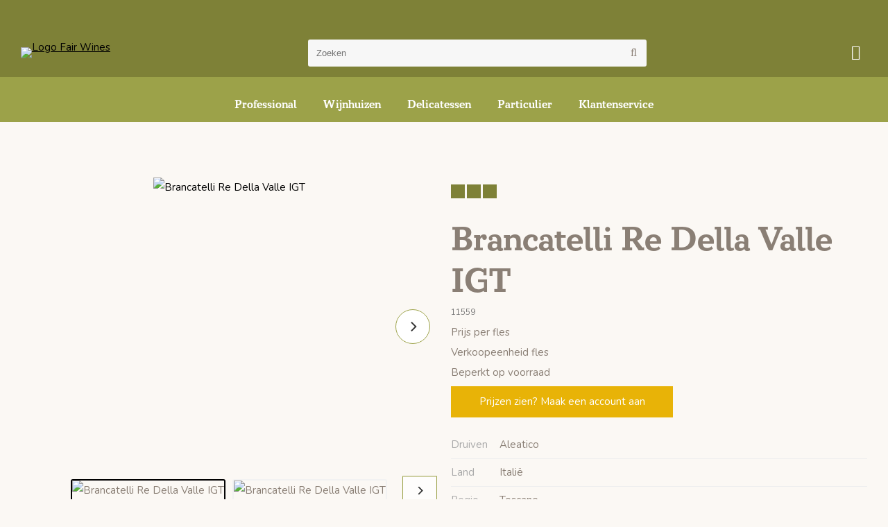

--- FILE ---
content_type: text/html; charset=UTF-8
request_url: https://www.fairwines.nl/brancatelli-re-della-valle-igt/a4017
body_size: 11737
content:
<!DOCTYPE html>
<html xmlns="http://www.w3.org/1999/xhtml" dir="ltr" lang="nl" xml:lang="nl">

<head>
  <meta http-equiv="Content-Type" content="text/html; charset=UTF-8" />
  <meta http-equiv="X-UA-Compatible" content="IE=edge" />
  <!-- * * * * * * * * * * * * * * * * * * * * * *
  *  Website ontwikkeld door CM Specialist  *
  *      Telefoon:  035 - 7200 700          *
  *      Website:   www.cmspecialist.nl     *
  * * * * * * * * * * * * * * * * * * * * * * -->
  <title>Brancatelli Re Della Valle IGT | Fair Wines</title><meta name="author" content="Fair Wines" /><meta name="copyright" content="Fair Wines" /><meta name="description" content="Bekijk de Brancatelli Re Della Valle IGT op onze website. Snelle levering en goede service!" /><meta name="google-site-verification" content="EAS2bVhj8v-0XFrQgNy8AOD8HhH2EMrdDlh8vAWYef4" />
  <script src="https://www.fairwines.nl/cm-js/cm_minify.js?v=732-WZ5Y6Y"></script>
  <link rel="stylesheet" type="text/css" href="https://www.fairwines.nl/skin/cm_minify.css?v=732-WZ5Y6Y" media="all" /><link rel="shortcut icon" type="image/x-icon" href="https://www.fairwines.nl/skin/favicon.ico" /><meta name="robots" content="index, follow"><link rel="canonical" href="https://www.fairwines.nl/brancatelli-re-della-valle-igt/a4017" />
<link rel="alternate" hreflang="nl" href="https://www.fairwines.nl/brancatelli-re-della-valle-igt/a4017" />
<script> window.NotifyTaal = {"alert":{"knop":"Ok","titel":"Let op"},"confirm":{"knop_links":"Ok","knop_rechts":"Annuleren"},"algemeen":{"confirm":{"titel":"Let op"}},"winkelmand_delen":{"confirm":{"titel":"Let op","subtekst":"Weet je het zeker?","knop_links":"Ok","knop_rechts":"Annuleren"}},"artikel_verwijderen":{"confirm":{"titel":"Let op","subtekst":"Verwijderen?","knop_links":"Ok","knop_rechts":"Annuleren"}},"verwijder_bestand":{"confirm":{"titel":"Let op","subtekst":"Verwijderen?","knop_links":"Ok","knop_rechts":"Annuleren"}},"mandje_legen":{"confirm":{"titel":"Let op","subtekst":"Mandje legen","knop_links":"Ok","knop_rechts":"Annuleren"}},"niet_op_voorraad":{"verwijderen_vraag":"Artikelen die niet leverbaar zijn verwijderen uit winkelmand?","opslaan_als_winkelmand":"De verwijderde artikelen opslaan in een nieuw winkelmandje?"},"profiel_adres":{"confirm":{"titel":"Let op","subtekst":"Adres verwijderen?","knop_links":"Ok","knop_rechts":"Annuleren"},"alert":{"titel":"Let op","subtekst":"Vul a.u.b. een geldige waarde in voor: "}},"artikel_toevoegen":{"alert":{"titel":"Let op","subtekst":"Maak a.u.b. een keuze!"}},"verlanglijst_email":{"confirm":{"titel":"Let op","subtekst":"Verwijder e-mail?","knop_links":"Ok","knop_rechts":"Annuleren"}},"contact_formulier":{"niet_ingesteld":"Er is geen afzender adres, vul deze in om emails te kunnen versturen"},"couponcode_verwijderen":{"confirm":{"titel":"Let op","subtekst":"Weet u het zeker?","knop_links":"Ok","knop_rechts":"Annuleren"}},"artikel_detail":{"tekst":{"doos_verkoop":"<div class=\"totaal\">Totaal {doosVerkoopArtikelAantal} {doosVerkoopArtikelAantalEenheid} <span class=\"uitgeschreven\">({doosVerkoopVerpakkingsEenheidAantal} {doosVerkoopVerpakkingsEenheid}<span class=\"artikeleenheidLos\"> + {doosVerkoopLosAantal} {doosVerkoopLosEenheid}<\/span>)<\/span><\/div>","doos_verkoopTotaal":"Totaal"}}};</script><!--[if lt IE 11]><script>document.createElement("nav");document.createElement("header");document.createElement("main");document.createElement("article");document.createElement("footer");</script><![endif]--><link rel="stylesheet" type="text/css" href="https://www.fairwines.nl/skin/maatwerk.css?35572446" media="all" /> 
<link rel="preconnect" href="https://fonts.gstatic.com">
<link href="https://fonts.googleapis.com/css2?family=Great+Vibes&family=Nunito:wght@300;400;700&display=swap" rel="stylesheet">
<link rel="stylesheet" href="https://use.typekit.net/ika8grj.css"><script>dataLayer = [[]]; </script><!-- Google Tag Manager -->
<script>(function(w,d,s,l,i){w[l]=w[l]||[];w[l].push({'gtm.start':
new Date().getTime(),event:'gtm.js'});var f=d.getElementsByTagName(s)[0],
j=d.createElement(s),dl=l!='dataLayer'?'&l='+l:'';j.async=true;j.src=
'https://www.googletagmanager.com/gtm.js?id='+i+dl;f.parentNode.insertBefore(j,f);
})(window,document,'script','dataLayer','GTM-54ZTFVS');</script>
<!-- End Google Tag Manager --><meta property="og:image" content="https://www.fairwines.nl/userdata/artikelen/brancatelli-re-della-valle-igt-5123-nl-G.jpg" /><meta property="og:url" content="https://www.fairwines.nl/brancatelli-re-della-valle-igt/a4017" /><meta property="og:type" content="product" /><meta property="og:title" content="Brancatelli Re Della Valle IGT" /><meta property="og:description" content="Bekijk de  Brancatelli Re Della Valle IGT op onze website. Snelle levering en goede service!" />
    <script>
      window.dataLayer = window.dataLayer || [];

      
      var logState = {
        'log_state' : 'Logged Out',
        'log_country' : 'us'
      }

      window.dataLayer.push({
        'event': 'log_state',
        logState
      });
    </script>
  
 
  <meta name="viewport" content="width=device-width, initial-scale=1, viewport-fit=cover" />
</head>

<body>
  <!-- Google Tag Manager (noscript) -->
  <noscript><iframe src="https://www.googletagmanager.com/ns.html?id=GTM-54ZTFVS"
  height="0" width="0" style="display:none;visibility:hidden"></iframe></noscript>
  <!-- End Google Tag Manager (noscript) -->
  
  <input type="hidden" id="basisdir" name="basisdir" value="https://www.fairwines.nl/" />
  
  <div id="pdfLayoutkeuze"></div>
  
  
  <script> function googleTranslateElementInit() {new google.translate.TranslateElement({pageLanguage: 'nl', includedLanguages: 'de,en,es,it,fr', layout: google.translate.TranslateElement.InlineLayout.HORIZONTAL}, 'google_translate_element');}</script>
  <script src="//translate.google.com/translate_a/element.js?cb=googleTranslateElementInit"></script>
  <div id="google_translate_element"></div>
  
  <div class="extrabovenkantHolder"><div class="extrabovenkant"><div class="aLandingMenu">
<ul class="LandingMenu">
<li><a href="https://www.fairwines.nl/particulier">Particulier</a></li>
</ul></div>
<div class="slogan"></div><div class="valuta"><div class="titel"></div><ul><li class="actief">Euro<span class="symbool">€</span></li><li><a href="javascript:changeCurrency(5);">Dollar<span class="symbool">$</span></a></li></ul></div>
    <script>
      function changeCurrency(CUR_ID) {
        $.post("https://www.fairwines.nl/wb_ajax_webwinkel_valuta_aanpassen.php", {CUR_ID: CUR_ID}, function(data) {
          $("body").append(data);
        });
      }
    </script></div></div>
  <div class="bovenkantHolder">
    <div class="bovenkant">
      
      <a href="https://www.fairwines.nl" class="logo"><img src="https://www.fairwines.nl/skin/images/logo.svg?v=732-WZ5Y6Y" alt="Logo Fair Wines" /></a>
      
      <div class="zoekenHolder">
<label id="NiksNiet"><input type="text"  value="" style="height:0px;width:0px;border:0px;" /></label>
<div class="zoeken">
  <div class="veld"><input data-lpignore="true" type="text" placeholder="Zoeken" value="" id="zoekWoordID" name="zoekWoordID" onfocus="speedSearch(event);" /></div>
  <div class="knop" style="cursor: pointer;" onclick="javascript:search();"><img src="https://www.fairwines.nl/skin_default/images/zoeken.png" alt="Zoeken" loading="lazy" /></div>
  <div id="speedsearchResult"></div>
</div>
<div class="speedsearchResultBg"></div>
<script> 
  $('#zoekWoordID').keypress(function(event){
    var keycode = (event.keyCode ? event.keyCode : event.which);
    if(keycode == '13'){
      search();
    } 
  });

  
    var speedsearchDebounceFunc = debounce(speedSearch, 200);
    document.getElementById("zoekWoordID").addEventListener("keyup", speedsearchDebounceFunc);
  

  function search(){

    var zoekwoord = document.getElementById("zoekWoordID").value;
    if(zoekwoord == "") {
      return;
    }

    ajax.resetData();
    ajax.setVar("zoekWoord", zoekwoord);
    ajax.requestFile = "https://www.fairwines.nl/wb_ajax_webwinkel_zoeken_opslaan.php";
    ajax.onCompletion = searchReady;
    ajax.runAJAX();
  }

  function searchReady() {
    if (ajax.responseStatus){
      eval(ajax.response);

      if($("#enkelArtikelGevonden").length) {
        window.location.href = $("#enkelArtikelGevonden").val();
        return;
      }

      if($("#enkelAlgemeenGevonden").length) {
        window.location.href = $("#enkelAlgemeenGevonden").val();
        return;
      }

      var zoekwoord = encodeURIComponent(document.getElementById("zoekWoordID").value);
       window.location.href = "https://www.fairwines.nl/zoekresultaat?search="+zoekwoord;
    }
  }

  var currentRequest = null;

  function speedSearch(event) {
    if(event.keyCode != 27) {
      $("#zoekWoordID").after("<span class=\"speedsearchLoader\"><i class='far fa-spinner-third fa-spin'></i></span>");

      if(currentRequest != null) {
        currentRequest.abort();
      }

      currentRequest = $.post("https://www.fairwines.nl/wb_ajax_webwinkel_zoeken.php", {
        zoekWoord: document.getElementById('zoekWoordID').value
      }, function(data){
        $("#speedsearchResult").html(data);
        $(".speedsearchLoader").remove();
        $(".zoeken").addClass("open");
        $(".speedsearchResultBg").addClass("open");
      });

      $(document).keyup(function(e) {
        if (e.keyCode == 27) {
          document.getElementById("speedsearchResult").innerHTML = '';  
          $(".speedsearchLoader").remove();  
          $(".speedsearchResultBg").removeClass("open");
        } 
      });
    
      $(".speedsearchResultBg").on("click", function(event){
        $(".speedsearchResultBg").removeClass("open");
        document.getElementById("speedsearchResult").innerHTML = '';
        $(".zoeken").removeClass("open");
      });
    }
  }

  

  function wisZoekwoord() {
    window.location = "https://www.fairwines.nl/brancatelli-re-della-valle-igt/a4017";
  }
</script></div>
      <script>$("#zoekWoordID").attr('type', 'search');</script>
      <div class="shopitems">
      <ul class="account">
  <li class="inloggen">
    <div class="inloggenKnop"><span class="titel">Inloggen</span></div>
    <div class="inloggenBg"></div>
    <div class="houder">
      <div class="houder1">
        <div class="accountKop">Inloggen</div>
        <div class="email"><input type="email" id="userid55" name="username" value="" placeholder="E-mailadres" /></div>
        <div class="wachtwoord"><input type="password" id="wachtwoord55" name="password" value="" placeholder="Wachtwoord" autocomplete="current-password" /></div>
        
        <div class="inlogKnop">
          <a onclick="javascript:chkLI55();" id="buttonLoginAccount" class="button pill inlogKnop2">Inloggen</a>
          <div class="wachtwoordKwijt"><a href="javascript:wwk55();">Wachtwoord vergeten?</a></div>
        </div>
        
        <div class="cookie"><label><input type="checkbox" value="1" name="coekieSet" id="coekieSet" />Ingelogd blijven</label></div>
      </div>
      <div class="houder2">
                      <div class="registreer">Nog geen klant? <a href="https://www.fairwines.nl/account-aanmaken">Maak een account aan</a></div>
                    </div>
    </div>
  </li>
  <li class="seperator"></li>
                            <li class="favorieten leeg"><a class="favorietenKnop" href="https://www.fairwines.nl/favorieten"><span class="titel">Favorieten </span><span class="haakje haakjeL">(</span><span class="favAantal favorietenAantal">0</span><span class="haakje haakjeR">)</span></a></li>
  
</ul>
      
      <script> 
        $("#userid55").keypress(function(event){
          var keycode = (event.keyCode ? event.keyCode : event.which);
          if(keycode == "13"){
            document.getElementById("wachtwoord55").focus();
          }
        });

        $("#wachtwoord55").keypress(function(event){
          var keycode = (event.keyCode ? event.keyCode : event.which);
          if(keycode == "13"){
            chkLI55();
          }
        });

        $(".inloggenKnop").click(function() {
          $(".verlanglijst").removeClass("openGeklapt");
          $(".winkelwagenHouder").removeClass("openGeklapt");
          $(".inloggen").toggleClass("openGeklapt");
          $(".account .houder .email input[name=username]").focus();
          $(".inloggenBg").toggleClass("open");
        });

        $(".inloggenBg").on("click", function(event){
          $(".inloggenBg").removeClass("open");
          $(".inloggen").removeClass("openGeklapt");
        });

        $(".verlanglijstKnop").click(function() {
          $(".inloggen").removeClass("openGeklapt");
          $(".winkelwagenHouder").removeClass("openGeklapt");
          $(".verlanglijst").toggleClass( "openGeklapt" );
          $(".verlanglijstBg").toggleClass("open");
        });
      </script>
      
      <script>
        function chkLI55() {
          $("#buttonLoginAccount").css("pointer-events", "none");
          ajax.resetData();
          ajax.setVar("id1", document.getElementById("userid55").value);
          ajax.setVar("id2", document.getElementById("wachtwoord55").value);
          if(document.getElementById("coekieSet") != null && document.getElementById("coekieSet").checked==true) {
            ajax.setVar("id5", "1");
          } else {
            ajax.setVar("id5", "0");
          }
          ajax.setVar("id4", "55");
          ajax.setVar("vastePaginaID", "0");
          ajax.requestFile = "https://www.fairwines.nl/wb_ajax_checklogin.php";
          ajax.onCompletion = loginReady;
          ajax.runAJAX(); 
        }
        
        function wwk55(){
          ajax.resetData();
          ajax.setVar("id10", document.getElementById("userid55").value);
          ajax.setVar("veldID", "55");
          ajax.requestFile = "https://www.fairwines.nl/wb_ajax_wachtwoord_vergeten.php";
          ajax.onCompletion = loginReady;
          ajax.runAJAX();
        }

        function loginReady() {
          if (ajax.responseStatus){
            eval(ajax.response);
          }
        }

        $(document).keyup(function(e) {
          if (e.keyCode == 27) { 
            $(".inloggen").removeClass("openGeklapt");
            $(".inloggenBg").removeClass("open");
          }
        });
      </script>
    
    
<style>
.bestellenUit {display: block !important;}
.account li.favorieten, .artikel .favorieten {display: none !important;}
.shopTegel .artikel .prijzen {display: none; !important;}
</style>
 </div>
      <div class="resMenubalk">
  <div class="resMenubalkinhoud">
    <a id="menuopenen" class="resMenucategorieknop"><i class="far fa-bars"></i></a>    
    
		
  </div>
  <div class="resMenuHolder"> 
  	<div class="resMenuinhoud">
  		
      <div class="resMenublok een"> 
  			<div class="resMenubloktitel">Mijn account</div>
  			<div class="resMenublokinhoud">
  				<ul>
  					<li class="resMenuItem inloggen"><a href="https://www.fairwines.nl/mijnaccount/inloggen">Inloggen</a></li>
						
            
            
            <li class="resMenuItem favorieten"><a href="https://www.fairwines.nl/favorieten">Mijn favorieten <span class="favorietenAantal">0</span></a></li>
  					
  					
            
            
            
            
						
  				</ul>
  			</div>
  		</div>
  		
  		<div class="resMenublok twee "> 
  			<div class="resMenubloktitel">Categorieën</div>
  			<div class="resMenublokinhoud">
  				<ul>
  					<li class="resMenuItem  active "><a href="https://www.fairwines.nl/professional">Professional</a><div class="openklapper laag1"></div>
<ul class="resMenuItemHolder laag1"><li class="resMenuItem  "><a href="https://www.fairwines.nl/rode-wijn">Rode wijn</a></li>
<li class="resMenuItem  "><a href="https://www.fairwines.nl/witte-wijn">Witte wijn</a></li>
<li class="resMenuItem  "><a href="https://www.fairwines.nl/rose">Rosé</a></li>
<li class="resMenuItem  "><a href="https://www.fairwines.nl/orange-wijn">Orange wijn</a></li>
<li class="resMenuItem  "><a href="https://www.fairwines.nl/petnat-mousserend">Petnat &amp; Mousserend</a></li>
<li class="resMenuItem  "><a href="https://www.fairwines.nl/dessert-port">Dessert &amp; Port</a></li>
<li class="resMenuItem  "><a href="https://www.fairwines.nl/kelderrestanten">Kelderrestanten</a></li>
<li class="resMenuItem  "><a href="https://www.fairwines.nl/accessoires">Accessoires</a></li>
<li class="resMenuItem  "><a href="https://www.fairwines.nl/natuurwijn">Natuurwijn</a><div class="openklapper laag2"></div>
<ul class="resMenuItemHolder laag2"><li class="resMenuItem  "><a href="https://www.fairwines.nl/natuurwijn/orange">Orange</a></li>
<li class="resMenuItem  "><a href="https://www.fairwines.nl/natuurwijn/rood">Rood</a></li>
<li class="resMenuItem  "><a href="https://www.fairwines.nl/natuurwijn/wit">Wit</a></li>
<li class="resMenuItem  "><a href="https://www.fairwines.nl/natuurwijn/rose">Rosé</a></li>
<li class="resMenuItem  "><a href="https://www.fairwines.nl/natuurwijn/petnat-en-glu-glu">Petnat en Glu Glu</a></li>
</ul></li>
<li class="resMenuItem  "><a href="https://www.fairwines.nl/biodynamische-wijn">Biodynamische wijn</a></li>
<li class="resMenuItem  "><a href="https://www.fairwines.nl/mineraalwater-0">Mineraalwater &amp; 0%?</a></li>
</ul></li>
<li class="resMenuItem  "><a href="https://www.fairwines.nl/wijnhuizen">Wijnhuizen</a><div class="openklapper laag1"></div>
<ul class="resMenuItemHolder laag1"><li class="resMenuItem  "><a href="https://www.fairwines.nl/wijnhuizen/italie">Italië</a><div class="openklapper laag2"></div>
<ul class="resMenuItemHolder laag2"><li class="resMenuItem  "><a href="https://www.fairwines.nl/wijnhuizen/italie/villa-calicantus">Villa Calicantus</a></li>
<li class="resMenuItem  "><a href="https://www.fairwines.nl/wijnhuizen/italie/orsi-vigneto-san-vito">Orsi, Vigneto San Vito</a></li>
<li class="resMenuItem  "><a href="https://www.fairwines.nl/wijnhuizen/italie/azienda-agricola-masiero">Azienda Agricola Masiero</a></li>
<li class="resMenuItem  "><a href="https://www.fairwines.nl/wijnhuizen/italie/wild-nature">Wild Nature</a></li>
<li class="resMenuItem  "><a href="https://www.fairwines.nl/wijnhuizen/italie/fidora">Fidora</a></li>
<li class="resMenuItem  "><a href="https://www.fairwines.nl/wijnhuizen/italie/corrado-meinardi">Corrado Meinardi</a></li>
<li class="resMenuItem  "><a href="https://www.fairwines.nl/wijnhuizen/italie/az-agr-demarie">Az. Agr. Demarie</a></li>
<li class="resMenuItem  "><a href="https://www.fairwines.nl/wijnhuizen/italie/tenuta-selvadolce">Tenuta Selvadolce</a></li>
<li class="resMenuItem  "><a href="https://www.fairwines.nl/wijnhuizen/italie/tenuta-casadei">Tenuta Casadei</a></li>
<li class="resMenuItem  "><a href="https://www.fairwines.nl/wijnhuizen/italie/le-anfore-di-elena-casadei">Le Anfore di Elena Casadei</a></li>
<li class="resMenuItem  "><a href="https://www.fairwines.nl/wijnhuizen/italie/azienda-agricola-piombaia">Azienda Agricola Piombaia</a></li>
<li class="resMenuItem  "><a href="https://www.fairwines.nl/wijnhuizen/italie/macchion-dei-lupi">Macchion dei Lupi</a></li>
<li class="resMenuItem  "><a href="https://www.fairwines.nl/wijnhuizen/italie/voltumna">Voltumna</a></li>
<li class="resMenuItem  "><a href="https://www.fairwines.nl/wijnhuizen/italie/castello-del-trebbio">Castello del Trebbio</a></li>
<li class="resMenuItem  "><a href="https://www.fairwines.nl/wijnhuizen/italie/castello-di-verrazzano">Castello di Verrazzano</a></li>
<li class="resMenuItem  "><a href="https://www.fairwines.nl/wijnhuizen/italie/fattoria-grignano">Fattoria Grignano</a></li>
<li class="resMenuItem  "><a href="https://www.fairwines.nl/wijnhuizen/italie/giulia-negri">Giulia Negri</a></li>
<li class="resMenuItem  "><a href="https://www.fairwines.nl/wijnhuizen/italie/rivetti-lauro">Rivetti &amp; Lauro</a></li>
</ul></li>
<li class="resMenuItem  "><a href="https://www.fairwines.nl/wijnhuizen/frankrijk">Frankrijk</a><div class="openklapper laag2"></div>
<ul class="resMenuItemHolder laag2"><li class="resMenuItem  "><a href="https://www.fairwines.nl/wijnhuizen/frankrijk/domaine-des-grandes-esperances">Domaine des Grandes Espérances</a></li>
<li class="resMenuItem  "><a href="https://www.fairwines.nl/wijnhuizen/frankrijk/domaine-magellan">Domaine Magellan</a></li>
<li class="resMenuItem  "><a href="https://www.fairwines.nl/wijnhuizen/frankrijk/domaine-de-la-coquillade-aureto">Domaine de la Coquillade, Aureto</a></li>
<li class="resMenuItem  "><a href="https://www.fairwines.nl/wijnhuizen/frankrijk/courtois-les-cailloux-du-paradis">Courtois Les Cailloux du Paradis</a></li>
<li class="resMenuItem  "><a href="https://www.fairwines.nl/wijnhuizen/frankrijk/champagne-jacques-robin">Champagne Jacques Robin</a></li>
<li class="resMenuItem  "><a href="https://www.fairwines.nl/wijnhuizen/frankrijk/domaine-eric-thill">Domaine Eric Thill</a></li>
<li class="resMenuItem  "><a href="https://www.fairwines.nl/wijnhuizen/frankrijk/chateau-falfas">Château Falfas</a></li>
<li class="resMenuItem  "><a href="https://www.fairwines.nl/wijnhuizen/frankrijk/domaine-guillot-broux">Domaine Guillot-Broux</a></li>
<li class="resMenuItem  "><a href="https://www.fairwines.nl/wijnhuizen/frankrijk/domaine-louis-chenu">Domaine Louis Chenu</a></li>
</ul></li>
<li class="resMenuItem  "><a href="https://www.fairwines.nl/wijnhuizen/spanje">Spanje</a><div class="openklapper laag2"></div>
<ul class="resMenuItemHolder laag2"><li class="resMenuItem  "><a href="https://www.fairwines.nl/wijnhuizen/spanje/bodegas-francisco-gomez">Bodegas Francisco Gomez</a></li>
<li class="resMenuItem  "><a href="https://www.fairwines.nl/wijnhuizen/spanje/tierra-de-montana">Tierra de Montaña</a></li>
<li class="resMenuItem  "><a href="https://www.fairwines.nl/wijnhuizen/spanje/f-schatz">F. Schatz</a></li>
<li class="resMenuItem  "><a href="https://www.fairwines.nl/wijnhuizen/spanje/bodegas-garay">Bodegas Garay</a></li>
<li class="resMenuItem  "><a href="https://www.fairwines.nl/wijnhuizen/spanje/las-calzadas">Las Calzadas</a></li>
<li class="resMenuItem  "><a href="https://www.fairwines.nl/wijnhuizen/spanje/orly-lumbreras">Orly Lumbreras</a></li>
<li class="resMenuItem  "><a href="https://www.fairwines.nl/wijnhuizen/spanje/adega-entre-os-rios">Adega Entre Os Rios</a></li>
</ul></li>
<li class="resMenuItem  "><a href="https://www.fairwines.nl/wijnhuizen/duitsland">Duitsland</a><div class="openklapper laag2"></div>
<ul class="resMenuItemHolder laag2"><li class="resMenuItem  "><a href="https://www.fairwines.nl/wijnhuizen/duitsland/weingut-im-zwolberich">Weingut im Zwolberich</a></li>
</ul></li>
<li class="resMenuItem  "><a href="https://www.fairwines.nl/wijnhuizen/portugal">Portugal</a><div class="openklapper laag2"></div>
<ul class="resMenuItemHolder laag2"></ul></li>
<li class="resMenuItem  "><a href="https://www.fairwines.nl/wijnhuizen/zwitserland">Zwitserland</a><div class="openklapper laag2"></div>
<ul class="resMenuItemHolder laag2"><li class="resMenuItem  "><a href="https://www.fairwines.nl/wijnhuizen/zwitserland/mythopia">Mythopia</a></li>
</ul></li>
</ul></li>
<li class="resMenuItem  "><a href="https://www.fairwines.nl/delicatessen">Delicatessen</a></li>

  				</ul>
  			</div>
  		</div>
  		
      <div class="resMenublok drie">
  			<div class="resMenubloktitel">Pagina's</div>
  			<div class="resMenublokinhoud">
  				<ul><li class="resMenuItem  "><a href="https://www.fairwines.nl" >Home</a></li>
<li class="resMenuItem  "><a href="https://kurkenrukkers.nl/" target="_blank" rel="noopener noreferrer">Particulier</a></li>
<li class="resMenuItem  "><a href="https://www.fairwines.nl/home-oud" >Home oud</a></li>
<li class="resMenuItem  active "><a href="https://www.fairwines.nl/shop" >Shop</a></li>
<li class="resMenuItem  "><a href="https://www.fairwines.nl/klantenservice" >Klantenservice</a></li>
</ul>
  			</div>
  		</div>
  	</div>
  </div>
</div>


<script>
	$(document).ready(function(){
			
		var hoogtePagina =  document.documentElement.clientHeight - ($('.extrabovenkantHolder').height() + $('.bovenkantHolder').height());		
	
		$('.resMenucategorieknop').on('click', function (e) {
	
			if($('.resMenucategorieknop').hasClass('open')) {
					$('body').attr('style', 'height:' + document.documentElement.clientHeight + 'px !important; overflow: hidden; position: fixed; width: 100%;');
					$('.resMenuHolder').attr('style', 'height:' + hoogtePagina + 'px;');
					$('.extrabovenkantHolder, .resMenuHolderBg').addClass('open');
			} else {
					$('body').attr('style', '');
					$('.resMenuHolder').attr('style', '');
					$('.extrabovenkantHolder, .resMenuHolderBg').removeClass('open');
			}
		});
	
		$('.resMenuHolderBg, .zoeken').on('click', function () {
			$('.extrabovenkantHolder, .resMenuHolderBg, .resMenucategorieknop, .resMenuHolder').removeClass('open');
			$('body').attr('style', '');
		});
	
	
		$('.openklapper').on('click', function(){
					if($(this).hasClass('open')){
	
						$('.resMenublokinhoud > ul > .resMenuItem').addClass('sluiten');
						$(this).parent('.resMenuItem').addClass('open');
					}else{
						$('.resMenublokinhoud > ul > .resMenuItem').removeClass('sluiten');
						$(this).parent('.resMenuItem').removeClass('open');
					}
				});
	
	});
	</script>
    </div>
    <div class="winkelmenuHolder"><ul class="art-menu winkelmenu"><li><a href="https://www.fairwines.nl/professional" class="active"><span class="t   hoverMenuActief">Professional</span></a>
  <div class="hoverMenu">
    <div class="categorie">
      
      <div class="kop">Professional</div>
      
      <div class="cleared"></div>
    </div>
    <div class="kolommen kolommen11">

      
        <div class="kolom">
          
          <div class="titel "><a href="https://www.fairwines.nl/rode-wijn" class="">Rode wijn</a></div>
          
        
          

          

        </div>
      
        <div class="kolom">
          
          <div class="titel "><a href="https://www.fairwines.nl/witte-wijn" class="">Witte wijn</a></div>
          
        
          

          

        </div>
      
        <div class="kolom">
          
          <div class="titel "><a href="https://www.fairwines.nl/rose" class="">Rosé</a></div>
          
        
          

          

        </div>
      
        <div class="kolom">
          
          <div class="titel "><a href="https://www.fairwines.nl/orange-wijn" class="">Orange wijn</a></div>
          
        
          

          

        </div>
      
        <div class="kolom">
          
          <div class="titel "><a href="https://www.fairwines.nl/petnat-mousserend" class="">Petnat &amp; Mousserend</a></div>
          
        
          

          

        </div>
      
        <div class="kolom">
          
          <div class="titel "><a href="https://www.fairwines.nl/dessert-port" class="">Dessert &amp; Port</a></div>
          
        
          

          

        </div>
      
        <div class="kolom">
          
          <div class="titel "><a href="https://www.fairwines.nl/kelderrestanten" class="">Kelderrestanten</a></div>
          
        
          

          

        </div>
      
        <div class="kolom">
          
          <div class="titel "><a href="https://www.fairwines.nl/accessoires" class="">Accessoires</a></div>
          
        
          

          

        </div>
      
        <div class="kolom">
          
          <div class="titel "><a href="https://www.fairwines.nl/natuurwijn" class="">Natuurwijn</a></div>
          
        
          <ul>
            <li class=""><a href="https://www.fairwines.nl/natuurwijn/orange" class="">Orange</a></li>
            
          
            <li class=""><a href="https://www.fairwines.nl/natuurwijn/rood" class="">Rood</a></li>
            
          
            <li class=""><a href="https://www.fairwines.nl/natuurwijn/wit" class="">Wit</a></li>
            
          
            <li class=""><a href="https://www.fairwines.nl/natuurwijn/rose" class="">Rosé</a></li>
            
          
            <li class=""><a href="https://www.fairwines.nl/natuurwijn/petnat-en-glu-glu" class="">Petnat en Glu Glu</a></li>
            
          </ul>

          

        </div>
      
        <div class="kolom">
          
          <div class="titel "><a href="https://www.fairwines.nl/biodynamische-wijn" class="">Biodynamische wijn</a></div>
          
        
          

          

        </div>
      
        <div class="kolom">
          
          <div class="titel "><a href="https://www.fairwines.nl/mineraalwater-0" class="">Mineraalwater &amp; 0%?</a></div>
          
        
          

          

        </div>
      

      <div class="cleared"></div>
    </div>
  </div>
</li>
<li><a href="https://www.fairwines.nl/wijnhuizen"><span class="t   hoverMenuActief">Wijnhuizen</span></a>
  <div class="hoverMenu">
    <div class="categorie">
      
      <div class="kop">Wijnhuizen</div>
      
      <div class="cleared"></div>
    </div>
    <div class="kolommen kolommen7">

      
        <div class="kolom">
          
          <div class="titel "><a href="https://www.fairwines.nl/wijnhuizen/italie" class="">Italië</a></div>
          
        
          <ul>
            <li class=""><a href="https://www.fairwines.nl/wijnhuizen/italie/villa-calicantus" class="">Villa Calicantus</a></li>
            
          
            <li class=""><a href="https://www.fairwines.nl/wijnhuizen/italie/orsi-vigneto-san-vito" class="">Orsi, Vigneto San Vito</a></li>
            
          
            <li class=""><a href="https://www.fairwines.nl/wijnhuizen/italie/azienda-agricola-masiero" class="">Azienda Agricola Masiero</a></li>
            
          
            <li class=""><a href="https://www.fairwines.nl/wijnhuizen/italie/wild-nature" class="">Wild Nature</a></li>
            
          
            <li class=""><a href="https://www.fairwines.nl/wijnhuizen/italie/fidora" class="">Fidora</a></li>
            
          
            <li class=""><a href="https://www.fairwines.nl/wijnhuizen/italie/corrado-meinardi" class="">Corrado Meinardi</a></li>
            
          
            <li class=""><a href="https://www.fairwines.nl/wijnhuizen/italie/az-agr-demarie" class="">Az. Agr. Demarie</a></li>
            
          
            <li class=""><a href="https://www.fairwines.nl/wijnhuizen/italie/tenuta-selvadolce" class="">Tenuta Selvadolce</a></li>
            
          
            <li class=""><a href="https://www.fairwines.nl/wijnhuizen/italie/tenuta-casadei" class="">Tenuta Casadei</a></li>
            
          
            <li class=""><a href="https://www.fairwines.nl/wijnhuizen/italie/le-anfore-di-elena-casadei" class="">Le Anfore di Elena Casadei</a></li>
            
          
            <li class=""><a href="https://www.fairwines.nl/wijnhuizen/italie/azienda-agricola-piombaia" class="">Azienda Agricola Piombaia</a></li>
            
          
            <li class=""><a href="https://www.fairwines.nl/wijnhuizen/italie/macchion-dei-lupi" class="">Macchion dei Lupi</a></li>
            
          
            <li class=""><a href="https://www.fairwines.nl/wijnhuizen/italie/voltumna" class="">Voltumna</a></li>
            
          
            <li class=""><a href="https://www.fairwines.nl/wijnhuizen/italie/castello-del-trebbio" class="">Castello del Trebbio</a></li>
            
          
            <li class=""><a href="https://www.fairwines.nl/wijnhuizen/italie/castello-di-verrazzano" class="">Castello di Verrazzano</a></li>
            
          
            <li class=""><a href="https://www.fairwines.nl/wijnhuizen/italie/fattoria-grignano" class="">Fattoria Grignano</a></li>
            
          
            <li class=""><a href="https://www.fairwines.nl/wijnhuizen/italie/giulia-negri" class="">Giulia Negri</a></li>
            
          
            <li class=""><a href="https://www.fairwines.nl/wijnhuizen/italie/rivetti-lauro" class="">Rivetti &amp; Lauro</a></li>
            
          </ul>

          

        </div>
      
        <div class="kolom">
          
          <div class="titel "><a href="https://www.fairwines.nl/wijnhuizen/frankrijk" class="">Frankrijk</a></div>
          
        
          <ul>
            <li class=""><a href="https://www.fairwines.nl/wijnhuizen/frankrijk/domaine-des-grandes-esperances" class="">Domaine des Grandes Espérances</a></li>
            
          
            <li class=""><a href="https://www.fairwines.nl/wijnhuizen/frankrijk/domaine-magellan" class="">Domaine Magellan</a></li>
            
          
            <li class=""><a href="https://www.fairwines.nl/wijnhuizen/frankrijk/domaine-de-la-coquillade-aureto" class="">Domaine de la Coquillade, Aureto</a></li>
            
          
            <li class=""><a href="https://www.fairwines.nl/wijnhuizen/frankrijk/courtois-les-cailloux-du-paradis" class="">Courtois Les Cailloux du Paradis</a></li>
            
          
            <li class=""><a href="https://www.fairwines.nl/wijnhuizen/frankrijk/champagne-jacques-robin" class="">Champagne Jacques Robin</a></li>
            
          
            <li class=""><a href="https://www.fairwines.nl/wijnhuizen/frankrijk/domaine-eric-thill" class="">Domaine Eric Thill</a></li>
            
          
            <li class=""><a href="https://www.fairwines.nl/wijnhuizen/frankrijk/chateau-falfas" class="">Château Falfas</a></li>
            
          
            <li class=""><a href="https://www.fairwines.nl/wijnhuizen/frankrijk/domaine-guillot-broux" class="">Domaine Guillot-Broux</a></li>
            
          
            <li class=""><a href="https://www.fairwines.nl/wijnhuizen/frankrijk/domaine-louis-chenu" class="">Domaine Louis Chenu</a></li>
            
          </ul>

          

        </div>
      
        <div class="kolom">
          
          <div class="titel "><a href="https://www.fairwines.nl/wijnhuizen/spanje" class="">Spanje</a></div>
          
        
          <ul>
            <li class=""><a href="https://www.fairwines.nl/wijnhuizen/spanje/bodegas-francisco-gomez" class="">Bodegas Francisco Gomez</a></li>
            
          
            <li class=""><a href="https://www.fairwines.nl/wijnhuizen/spanje/tierra-de-montana" class="">Tierra de Montaña</a></li>
            
          
            <li class=""><a href="https://www.fairwines.nl/wijnhuizen/spanje/f-schatz" class="">F. Schatz</a></li>
            
          
            <li class=""><a href="https://www.fairwines.nl/wijnhuizen/spanje/bodegas-garay" class="">Bodegas Garay</a></li>
            
          
            <li class=""><a href="https://www.fairwines.nl/wijnhuizen/spanje/las-calzadas" class="">Las Calzadas</a></li>
            
          
            <li class=""><a href="https://www.fairwines.nl/wijnhuizen/spanje/orly-lumbreras" class="">Orly Lumbreras</a></li>
            
          
            <li class=""><a href="https://www.fairwines.nl/wijnhuizen/spanje/adega-entre-os-rios" class="">Adega Entre Os Rios</a></li>
            
          </ul>

          

        </div>
      
        <div class="kolom">
          
          <div class="titel "><a href="https://www.fairwines.nl/wijnhuizen/duitsland" class="">Duitsland</a></div>
          
        
          <ul>
            <li class=""><a href="https://www.fairwines.nl/wijnhuizen/duitsland/weingut-im-zwolberich" class="">Weingut im Zwolberich</a></li>
            
          </ul>

          

        </div>
      
        <div class="kolom">
          
          <div class="titel "><a href="https://www.fairwines.nl/wijnhuizen/portugal" class="">Portugal</a></div>
          
        
          

          

        </div>
      
        <div class="kolom">
          
          <div class="titel "><a href="https://www.fairwines.nl/wijnhuizen/zwitserland" class="">Zwitserland</a></div>
          
        
          <ul>
            <li class=""><a href="https://www.fairwines.nl/wijnhuizen/zwitserland/mythopia" class="">Mythopia</a></li>
            
          </ul>

          

        </div>
      

      <div class="cleared"></div>
    </div>
  </div>
</li>
<li><a href="https://www.fairwines.nl/delicatessen"><span class="t  ">Delicatessen</span></a></li>

        <script>
          $( ".art-menu li" )
          .mouseenter(function() {
            $(this).find( ".hoverMenuActief, .hoverMenu" ).addClass("open");
          })
          .mouseleave(function() {
            $(this).find( ".hoverMenuActief, .hoverMenu" ).removeClass("open");
          });
        </script><li><a href="https://kurkenrukkers.nl/" target="_blank" rel="noopener noreferrer"><span class="t">Particulier</span></a></li>
<li><a href="https://www.fairwines.nl/klantenservice" ><span class="t">Klantenservice</span></a></li>
</ul></div>
  </div>
  <div class="resMenuHolderBg"></div>

  

  <main>
    <div id="art-main">
      <div class="breadcrumbs"><ol><li class="crumb"><a href="https://www.fairwines.nl" class="crumbLink"><span>Home</span></a></li><li class="crumbSpace">&gt;</li><li class="crumb"><a href="https://www.fairwines.nl/shop" class="crumbLink"><span>Shop</span></a></li><li class="crumbSpace">&gt;</li><li class="crumb"><a href="https://www.fairwines.nl/professional" class="crumbLink"><span>Professional</span></a></li><li class="crumbSpace">&gt;</li><li class="crumb"><span>Brancatelli Re Della Valle IGT</span></li></ol></div>
      <div class="art-Sheet">
        
        
        <div class="art-sidebar1">
          
          
          
          
          <div class="art-Block">
  <div class="sideBarWinkel">
<div class="h2">100% Kwaliteit</div>

<p style="margin-bottom:0;">Alle wijnen zijn 100% bewust gekozen. Alleen de hoogste kwaliteit is goed genoeg.</p>

<p><img alt="Logo" class="volledig" src="/skin/images/bio-bewust.svg" style="height:60px; width:142px" /><img alt="" src="https://www.fairwines.nl/userdata/image/EU_Organic_Logo_Colour_rgb.jpg" style="height:33px; width:50px" /></p>
</div>

</div>
        </div>
        
        <div class="art-content">
          <article><style>
  .art-Sheet .art-sidebar1 {display: none !important;}
</style>

<artikeldetail>
  <div class="artikel detail " data-article="4017">

  <!-- <p>Aleatico</p> -->

  <div class="detailinkollommen">
    <div class="links">
        <div class="afbeelding">
          
          
  <div class="galleryHouder">
    <div class="volledigGallery carousel carousel-main">
    <div class="carousel-cell-groot">
      <a class="fancy" data-fancybox="gallery" href="https://www.fairwines.nl/userdata/artikelen/brancatelli-re-della-valle-igt-5123-nl-G.jpg">
        
        
        <img src="https://www.fairwines.nl/userdata/artikelen/brancatelli-re-della-valle-igt-5123-nl-G.jpg" data-flickity-lazyload="https://www.fairwines.nl/userdata/artikelen/brancatelli-re-della-valle-igt-5123-nl-G.jpg" title="Brancatelli Re Della Valle IGT" alt="Brancatelli Re Della Valle IGT" class="image0" longdesc="https://www.fairwines.nl/userdata/artikelen/brancatelli-re-della-valle-igt-5123-nl-G.jpg"  />
        
        
      </a>
      <div class="verhouding"></div>
    </div>
    <div class="carousel-cell-groot">
      <a class="fancy" data-fancybox="gallery" href="https://www.fairwines.nl/userdata/artikelen/brancatelli-re-della-valle-igt-5124-nl-G.jpg">
        
        
        <img src="https://www.fairwines.nl/userdata/artikelen/brancatelli-re-della-valle-igt-5124-nl-G.jpg" data-flickity-lazyload="https://www.fairwines.nl/userdata/artikelen/brancatelli-re-della-valle-igt-5124-nl-G.jpg" title="Brancatelli Re Della Valle IGT" alt="Brancatelli Re Della Valle IGT" class="image1" longdesc="https://www.fairwines.nl/userdata/artikelen/brancatelli-re-della-valle-igt-5124-nl-G.jpg" loading="lazy" />
        
        
      </a>
      <div class="verhouding"></div>
    </div></div>
    <div class="thumbnailGallery carousel carousel-nav">
      <div class="carousel-cell">
        <div id="adslidingProduct4017">        
          <img src="https://www.fairwines.nl/userdata/artikelen/brancatelli-re-della-valle-igt-5123-nl-T2.jpg" title="Brancatelli Re Della Valle IGT" alt="Brancatelli Re Della Valle IGT" class="image0" longdesc="https://www.fairwines.nl/userdata/artikelen/brancatelli-re-della-valle-igt-5123-nl-G.jpg" loading="lazy" />
        </div>
      </div>
      <div class="carousel-cell">
                
          <img src="https://www.fairwines.nl/userdata/artikelen/brancatelli-re-della-valle-igt-5124-nl-T2.jpg" title="Brancatelli Re Della Valle IGT" alt="Brancatelli Re Della Valle IGT" class="image1" longdesc="https://www.fairwines.nl/userdata/artikelen/brancatelli-re-della-valle-igt-5124-nl-G.jpg" loading="lazy" />
        
      </div></div>
  </div>

  <script>
  var volledigGallery = new Flickity(".volledigGallery", {
    pageDots: false,
    lazyLoad: true,
    imagesLoaded: true,
    contain: true,
    initialIndex: 0,
  });

  var thumbnailGallery = new Flickity(".thumbnailGallery", {
    asNavFor: ".volledigGallery",
    contain: true,
    imagesLoaded: true,
    pageDots: false,
    lazyLoad: false,
    initialIndex: 0,
  });
    
  </script>
  
        </div>
    </div>
    <div class="rechts">
      <table class="shopNavigatie">
        <tr>
          <td class="shopNavigatieVorige"><a href="https://www.fairwines.nl/descomplicado-black-label-merlot/a3773" title="Descomplicado Black Label Merlot" class="button pill wButTerug"><i class="fal fa-long-arrow-left"></i></a></td>
          <td class="shopNavigatieLijst"><a href="https://www.fairwines.nl/professional" title="Professional" class="button pill wButLijst"><i class="fal fa-bars"></i></a></td>
          <td class="shopNavigatieVolgende"><a href="https://www.fairwines.nl/voltumna-pinot-nero-12-15-silene/a4071" title="Voltumna Pinot Nero ‘12 - ‘15 Silene" class="button pill wButTerug"><i class="fal fa-long-arrow-right"></i></a></td>
        </tr>
      </table>
      <div class="omschrijving">
        <h1 itemprop="name">Brancatelli Re Della Valle IGT</h1>
        <div class="artikelnr"><span class="titel">Artikelnummer</span> <span class="nummer">11559</span></div>
        <div></div>
        
        
        
      </div>
      
      
      
      
      <div class="meerinfo">
        
        
        
        
        
      </div>

      <div class="prijzen">
        
        
        
        
        
        <span class="artikelEenheid">Prijs per fles</span>
        <div class="artikelBestelEenheid">
                              <span class="titel">Verkoopeenheid</span> 
                              <span class="eenheid" data-minimalebestelgrootte="1" data-besteleenheid="fles" data-eenheidaantal="1" data-artikeleenheid="fles">fles</span>
                            </div>
        
        
      </div>

      
      
                <div class="voorraad">
                  <span class="status">
                    <span class="toelichting ">Beperkt op voorraad</span>
                  </span>
                </div>
      
      

      <div class="bestellen">
        
        <div class="formuleHolder reset">
          <div class="titel"></div>
          <div class="content">
            
            
            
            
            
          </div>
        </div>
        
        

        <!-- <div class="bestelHulp">
          <select id="bestelHulp">
            <option value="6">1 doos (6 flessen)</option>
            <option value="12">2 dozen (12 flessen)</option>
            <option value="16">2 dozen + 4 flessen (16 flessen)</option>
          </select>
          <script>
            $("#bestelHulp").change(function() {
              $(".shopLijst1Aantal").val($(this).val());
            }).change();
          </script>
           
        </div> -->
        
        
      </div>
      <a class="bestellenUit knop" href="https://www.fairwines.nl/account-aanmaken">Prijzen zien? Maak een account aan</a>
      <div class="favorieten uit favorieten_4017" id="adfavorieten_4017"><a class="link" title="Toevoegen aan favorieten" href="#" onclick="event.preventDefault(); javascript:favorieten(4017, 1, 'ad')"><span class="image"><i class="far fa-heart"></i></span><span class="toelichting">Toevoegen aan favorieten</span></a></div>
      
      
      
      
      
      <div class="shopDetailModernKenmerken"><div class="kenmerkArt "><div class="groep">Druiven</div><div class="kenmerken"><div class="kenmerk"><span class="kenmerkPlaatje"></span><span class="titel">Aleatico</span><span class="toevoeging"></span></div></div></div><div class="kenmerkArt "><div class="groep">Land</div><div class="kenmerken"><div class="kenmerk"><span class="kenmerkPlaatje"></span><span class="titel">Italië</span><span class="toevoeging"></span></div></div></div><div class="kenmerkArt "><div class="groep">Regio</div><div class="kenmerken"><div class="kenmerk"><span class="kenmerkPlaatje"></span><span class="titel">Toscane</span><span class="toevoeging"></span></div></div></div></div>

      

      

      <div class="tabsV2">
        <div class="titels">
          <div id="tabArtikelOmschrijving" title="Omschrijving" style="cursor:pointer;"><span>Omschrijving</span></div>
          
          
          
          
          
          <div id="tabTellAFriend" title="tell-a-friend" style="cursor:pointer;white-space:nowrap"><span>Tell a friend</span></div>
          <!--  -->
          
          
          
          
        </div>
        <div class="inhoud">
          <div id="tabArtikelOmschrijvingInhoud"><div class="tabExtra">Brancatelli Re Della Valle IGT</div></div>
          
          
  <div id="tabTellAFriendInhoud">
    <style>
      .inputNietTonen { display: none !important; }
    </style>
    <h2>Vertel het een bekende!</h2><p>Vul uw naam en emailadres en die van de persoon die u op de hoogte wilt stellen van dit artikel. De ingevulde gegevens worden niet opgeslagen en/of gebruikt voor andere doeleinden dan het versturen van de email aan de door u opgegeven persoon.</p>
    <div class="tafHolder">
      <div class="taf1">
        <div class="kop">Uw gegevens</div>
        <div class="titel">Naam</div>
        <div class="veld"><input type="text" id="taf1" name="taf1" class="taf1" /></div>
        <div class="titel">E-mailadres</div>
        <div class="veld"><input type="text" id="taf2" name="taf2" class="taf1" /></div>
      </div>
      <div class="taf2">
        <div class="kop">Versturen naar</div>
        <div class="titel">Naam</div>
        <div class="veld"><input type="text" id="taf3" name="taf3" class="taf1" /></div>
        <div class="titel">E-mailadres</div>
        <div class="veld"><input type="text" id="taf4" name="taf4" class="taf1" /></div>
      </div>
      <div class="taf3">
        <div class="kop">Opmerking</div>
        <div class="veld"><textarea id="taf10" name="taf10"></textarea></div>
      </div>
      <input type="hidden" id="g-recaptcha-response-g-recaptcha-response" />
      <div class="knop"><a href="javascript:taf();" class="button pill wButVerstuur">Versturen</a></div>
    </div>
    <input type="hidden" id="taf5" value="4017" />
    <input type="hidden" id="taf6" value="a35bc8f2eb183c349975419764d11e31" />
    <input type="text" id="mobile" name="mobile" autocomplete="off" value="" class="inputNietTonen" />
    <script>
    function taf(){
      ajax.resetData();
      ajax.setVar("naamVerzender", document.getElementById("taf1").value);
      ajax.setVar("emailVerzender", document.getElementById("taf2").value);
      ajax.setVar("naamOntvanger", document.getElementById("taf3").value);
      ajax.setVar("emailOntvanger", document.getElementById("taf4").value);
      ajax.setVar("artikelID", document.getElementById("taf5").value);
      ajax.setVar("uniekeCode", document.getElementById("taf6").value);
      ajax.setVar("opmerking", document.getElementById("taf10").value);
      ajax.setVar("mobile", document.getElementById("mobile").value);
      
      ajax.requestFile = "https://www.fairwines.nl/wb_ajax_webwinkel_artikel_tell_a_friend.php";
      ajax.onCompletion = function() {
        if (ajax.responseStatus){
          eval(ajax.response);
        }
      };
      ajax.runAJAX();
    }
  </script>
  </div>
          <!--  -->
          
          
          
          
          
          
          
          
        </div>
      </div>

    </div>
  </div>
</div>
</artikeldetail>


<script>
  $(function(){ 
    var $tabs = $(".tabsV2 .titels > div");
    var anchor;
    $tabs.first().addClass("actief");
    anchor = "#"+$tabs.first().attr("id")+"Inhoud";
    $(anchor).addClass("actief");
    $tabs.on("click", function(){
      
      $tabs.each(function(index, tab) {
        var $tab = $(tab);
        anchor = "#"+$tab.attr("id")+"Inhoud";
        $(anchor).removeClass("actief");
        $(tab).removeClass("actief");
      });

      var $clickedTab = $(this);
      anchor = "#"+$clickedTab.attr("id")+"Inhoud";
      $clickedTab.addClass("actief");
      $(anchor).addClass("actief");
    });
  });
  </script>

  <script type="application/ld+json">
  {
    "@context": "https://schema.org",
    "@type": "Product",
    "image": "https://www.fairwines.nl/userdata/artikelen/brancatelli-re-della-valle-igt-5123-nl-G.jpg",
    "name": "Brancatelli Re Della Valle IGT",
    "description": "",
    "category": "Professional",
    "gtin13": "",
    "sku": "11559",
    "brand": {
      "@type": "Brand",
      "name": ""
    },
    "offers": {
    "@type": "Offer",
      "availability": "http://schema.org/InStock",
      "url": "https://www.fairwines.nl/brancatelli-re-della-valle-igt/a4017",
      "price": "",
      "priceCurrency": "EUR"
    }
  }
  </script><script>
                              rebindDropdown();
                            </script>
    <script>
      window.dataLayer = window.dataLayer || [];

      dataLayer.push({
        'event': 'view_item',
        'ecommerce': {
          'items': [{
            'value': '',
            'currency': 'EUR',
            'item_name': 'Brancatelli Re Della Valle IGT',
            'item_id': '11559',
            'price': '',
            'item_brand': '',
            'item_category': 'Professional',
            'index': 1,
            'quantity': '1'
          }]
        }
      });

    </script></article>
        </div>
        <!--- 
        <div class="art-sidebar2">
          
        </div>
        -->
      </div>
    </div>

  </main>
  <footer>
    <div class="hulp-blok-holder">
    <div class="hulp-blok-content">
        <div><div class="h2">Hulp of advies nodig?</div></div>
        <div><a class="knop telefoon" href="tel:+31648378701" target="_blank">06 483 787 01</a></div>
        <div><a class="knop mail" href="mailto:info@fairwines.nl" target="_blank">info@fairwines.nl</a></div>
        <div><a class="knop whatsapp" href="https://api.whatsapp.com/send/?phone=31648378701&text&type=phone_number&app_absent=0" target="_blank">06 483 787 01</a></div>
    </div>
</div>
    <div class="pageFooterHolder">
      <div class="pageFooter">
        <table border="0" cellpadding="0" cellspacing="0" class="FCK4kol" style="width:100%">
	<tbody>
		<tr>
			<td class="FCK4kolTd">
			<div class="h2">Fair Wines</div>

			<p>Specialist in het importeren van natuurwijnen en delicatessen. &quot;Once you go pure, there ain&#39;t no cure!&quot;</p>

			<p>Bekijk onze <a href="https://www.fairwines.nl/wijn">wijnen</a> en <a href="https://www.fairwines.nl/delicatessen">delicatessen</a>.</p>
			<img alt="NIX18" class="footerNix" src="/skin/images/logo-nix18.svg" style="height:63px; width:150px" /></td>
			<td class="FCK4kolTdS"></td>
			<td class="FCK4kolTd">
			<div class="h2">Klantenservice</div>

			<p>Wij helpen je graag verder. Heb je een vraag? Kijk dan op onze <a href="https://www.fairwines.nl/klantenservice">klantenservice</a> pagina.</p>

			<p></p>
			</td>
			<td class="FCK4kolTdS"></td>
			<td class="FCK4kolTd">
			<div class="h2">Overige</div>

			<p><a href="https://www.fairwines.nl/privacy-policy">Privacy policy</a><br />
			<a href="https://www.fairwines.nl/algemene-voorwaarden">Algemene voorwaarden</a></p>
			</td>
			<td class="FCK4kolTdS"></td>
			<td class="FCK4kolTd">
			<p><strong>Locatie Heinenoord</strong></p>

			<p>Boonsweg 13<br />
			3274 LH Heinenoord</p>

			<p><strong>Telefoon</strong><br />
			<a href="tel:+31648378701">064 - 837 8701</a></p>

			<p><strong>E-mail</strong><br />
			<a href="mailto:info@fairwines.nl">info@fairwines.nl</a></p>
			</td>
		</tr>
	</tbody>
</table>

      </div>
    </div>
    <div class="pageFooterKnoppenHolder">
      <div class="pageFooterKnoppen">
        <div class="extramenu"><a class="" href="https://www.fairwines.nl/sitemap" >Sitemap</a> <span class="seperator">|</span> <a class="" href="https://www.fairwines.nl/algemene-voorwaarden" >Algemene Voorwaarden</a> <span class="seperator">|</span> <a class="" href="https://www.fairwines.nl/privacy-policy" >Privacy Policy</a> | <a href="https://www.cmspecialist.nl" target="_blank" rel="nofollow">Webshop door CM Specialist</a></div>
        <span class="copyright">Fair Wines</span>
      </div>
    </div>
  </footer>
  <link rel="stylesheet" href="https://www.fairwines.nl/skin_default/font-awesome-pro/css/all.min.css">
  <link href="https://fonts.googleapis.com/css?family=Open+Sans:300,400,700" rel="stylesheet">
  <script>
    var ajaxRes = new sack();
    
    $('.resMenucategorieknop').on('click', function(){
      $(this).toggleClass("open");
      $(".resMenuHolder").toggleClass("open");
      $(".resZoeken").removeClass("open");
    });
    
    $('.resMenuZoekenKnop').on('click', function(){
      $(this).parent().parent().find(".resZoeken").toggleClass("open");
      $(this).parent().parent().find(".resMenuHolder").removeClass("open");
    });

    /* openklappen submenu */ 
    $('.openklapper.laag1').on('click', function(){
      $(this).toggleClass("open");
      $(this).parent().find(".resMenuItemHolder.laag1").toggleClass("open");
    });

    /* openklappen subsubmenu */ 
    $('.openklapper.laag2').on('click', function(){
      $(this).toggleClass("open");
      $(this).parent().find(".resMenuItemHolder.laag2").toggleClass("open");
    });

    /* openklappen subsubsubmenu */ 
    $('.openklapper.laag3').on('click', function(){
      $(this).toggleClass("open");
      $(this).parent().find(".resMenuItemHolder.laag3").toggleClass("open");
    });

    /* openklappen subsubsubsubmenu */ 
    $('.openklapper.laag4').on('click', function(){
      $(this).toggleClass("open");
      $(this).parent().find(".resMenuItemHolder.laag4").toggleClass("open");
    });

    
    $('.openklapper.laag5').on('click', function(){
      $(this).toggleClass("open");
      $(this).parent().find(".resMenuItemHolder.laag5").toggleClass("open");
    });

    /* einde submenus */ 


    function respSearch(){
      ajax.resetData();
      ajax.setVar("zoekWoord", document.getElementById("resZoekveld").value);
      ajax.requestFile = "https://www.fairwines.nl/wb_ajax_webwinkel_zoeken_opslaan.php";
      ajax.onCompletion = respSearchReady;
      ajax.runAJAX();
    }

    function respSearchReady() {
      if (ajax.responseStatus){
        eval(ajax.response);
        window.location.href = "https://www.fairwines.nl/zoekresultaat?search="+document.getElementById("resZoekveld").value;
      }
    }

    function respCheckVerlang(){
      ajax.resetData();
      ajax.setVar("verlangLijstID", document.getElementById('respVerlangLijstCode').value);
      ajax.requestFile = "https://www.fairwines.nl/wb_ajax_mijnaccount_verlanglijst_check_code.php";
      ajax.onCompletion = function(){
        if (ajax.responseStatus) {
          eval(ajax.response);
        }
      }
      ajax.runAJAX();
    }

    </script><script type="application/ld+json">{"@context":"http://schema.org","@type":"BreadcrumbList","itemListElement":[{"@type":"ListItem","position":1,"item":{"@id":"https://www.fairwines.nl","name":"Home"}},{"@type":"ListItem","position":2,"item":{"@id":"https://www.fairwines.nl/shop","name":"Shop"}},{"@type":"ListItem","position":3,"item":{"@id":"https://www.fairwines.nl/professional","name":"Professional"}},{"@type":"ListItem","position":4,"item":{"@id":"https://www.fairwines.nl/brancatelli-re-della-valle-igt/a4017","name":"Brancatelli Re Della Valle IGT"}}]}</script>
  <script type="application/ld+json">
  {
    "@context": "http://schema.org",
    "@type": "WebSite",
    "name": "Fair Wines",
    "url": "https://www.fairwines.nl/",
    "potentialAction": {
      "@type": "SearchAction",
      "target": {
        "@type": "EntryPoint",
        "urlTemplate": "https://www.fairwines.nl/?search={search_term_string}"
      },
      "query-input": "required name=search_term_string"
    }
  }
  </script>

  <script>
    $('.art-sidebar1 .filters.filtersLinks .kenmerkgroepHouder .kenmerkgroep .kenmerken').each(function(){
    // console.log($(this).children('.kenmerk').length);
    if($(this).children('.kenmerk').length > 8) {
        $(this).addClass('gesloten');
        $(this).after('<div class="tonen">Meer tonen</div>');
  
    }
  });

  $('.art-sidebar1 .filters.filtersLinks .kenmerkgroepHouder .kenmerkgroep').each(function(){

    $(this).find('.kenmerk').each(function(){
      if($(this).find('input').is(':checked') == true){
        $(this).closest('.kenmerken').addClass('open');
        $(this).parent().parent().find('.tonen').html('Minder tonen');
      }
    });

  });

  // Filters inklappen
  $('.tonen').on('click', function() {
    $(this).parent().find('.kenmerken').toggleClass('open');
    if($(this).html() == 'Meer tonen'){
        $(this).html('Minder tonen')
    } else {
        $(this).html('Meer tonen')
    }
  });
  </script>
</body>
</html>

--- FILE ---
content_type: text/css
request_url: https://www.fairwines.nl/skin/maatwerk.css?35572446
body_size: 2932
content:
:root {
  --kleur1: #7E8137;
  --kleur2: #9CA249;
  --kleur3: #E8B307;
  --kleur4: #F2E8DF;
  --fontkleur: #8A7F75;
  --font-family1: "circe-slab-b", Helvetica, Arial, sans-serif;
  --font-family2: "Nunito", Helvetica, Arial, sans-serif;
  --max-width: 1580px;
  --text-small: 1000px;
  --border-radius: 0;
}


body {font-family: var(--font-family2); font-weight: normal; color: var(--fontkleur); background: #FBF8F4; font-size: 15px; line-height: 1.95em;}

::selection {background: var(--kleur1);}

.breadcrumbs {display: none;}

.art-Sheet {padding: 80px 30px;}

h1, .h1, h1 a, h1 a:link, h1 a:visited, h1 a:hover,
h2, .h2, h3, .h3, h4, h5, h6, h1 a, h2 a, h3 a, h4 a, h5 a, h6 a,
h2 a:hover, h3 a:hover, h4 a:hover, h5 a:hover, h6 a:hover,
h2 a:visited, h3 a:visited, h4 a:visited, h5 a:visited, h6 a:visited {font-family: var(--font-family1); color: var(--fontkleur); font-weight: bold;}

h1, .h1, h1 a, h1 a:link, h1 a:visited, h1 a:hover {font-size: 40px;}
h2, .h2, h2 a, h2 a:link, h2 a:visited, h2 a:hover {font-size: 30px;}
h5, .h5, h5 a, h5 a:link, h5 a:visited, h5 a:hover {color: var(--kleur1);}

a.logo {margin: auto 0; outline: 0; z-index: 20;}
a.logo img {width: 200px; margin: 0;}

#google_translate_element {position: relative; text-align: center; height:41px; background:var(--kleur1);}
#google_translate_element .goog-te-gadget {font-size:0 !important}

.extrabovenkantHolder {display: none;}

.bovenkantHolder {border: 0; position: sticky; top: 0; background: var(--kleur1);}
.bovenkantHolder::after {content: ""; background: url(/skin/images/groen-onder.svg) bottom; width: 100%; position: absolute; background-size: 1000px; height: 20px;}

.bovenkantHolder .bovenkant .zoekenHolder {margin: auto; width: 40%; flex-direction: column;}
.bovenkantHolder .bovenkant .zoekenHolder .zoeken {width: 100%; display: grid; grid-template-columns: 1fr 38px; background: #f7f7f7; border: 0;}
.bovenkantHolder .bovenkant .zoekenHolder .zoeken .veld #zoekWoordID {padding: 12px; width: 100%;}

.bovenkantHolder .winkelmenuHolder {background: url(/skin/images/donkergroen-onder.svg) top var(--kleur2) repeat-x; background-size: 440px; padding-top:15px;}
.bovenkantHolder .winkelmenuHolder .art-menu li > a {padding: 17px 0;}
.bovenkantHolder .winkelmenuHolder .art-menu li > a .t {color: #FFF; padding: 0 17px; position: relative; font-family: var(--font-family1); font-weight: bold; font-size: 16px;}
.bovenkantHolder .winkelmenuHolder .art-menu li > a .t::after {display: none;}
.bovenkantHolder .winkelmenuHolder .art-menu li a.active .t::after {content: ""; left: 0; right: 0; width: 30px; height: 3px; margin: 0 auto; bottom: -8px; background: var(--kleur1); position: absolute;} 

a.knop, .button, a.button, button {font-family: inherit; font-size: inherit; padding: 15px 20px; border-radius: var(--border-radius); background: var(--kleur3); line-height: 1; text-decoration: none !important;}
a.knop:hover {background: var(--kleur1)}

a.knop.twee {background: transparent; box-shadow: inset 0 0 0 2px var(--kleur1); color: var(--kleur1);}
a.knop.twee:hover {background: var(--kleur1); color: #FFF;}

a.knop + a.knop {margin-left: 10px;}

a.knop.telefoon::before {content: "\f879"; font-family: "Font Awesome 5 Pro"; margin-right: 10px;}
a.knop.mail::before {content: "\f0e0"; font-family: "Font Awesome 5 Pro"; margin-right: 10px;}
a.knop.whatsapp::before {content: "\f232"; font-family: "Font Awesome 5 Brands"; margin-right: 10px;}

.winkelwagenHouder .winkelknop .aantal {background: var(--kleur2);}
.winkelwagenHouder .winkelknop {background: transparent; border-radius: 0; padding: 9px 7px 7px 10px;}
.winkelwagenHouder .winkelknop .icoon:before {content: "\f290"; font-weight: lighter; color:#fff;}

.account li {border: 0;}
.account .welkom {padding: 0px 10px; text-align: right; color:#fff;}
.account .welkom .bericht {display: block;}
.account .inloggenKnop .titel, .account .mijnAccountKnop .titel, .account .favorietenKnop .titel, .account .favorietenKnop .favAantal, .account .favorietenKnop .haakje {display: none;}
.account .inloggenKnop::before, .account .mijnAccountKnop::before {content: "\f007"; font-family: "Font Awesome 5 Pro"; font-weight: lighter; font-size: 22px; color: #FFF;}
.account .favorietenKnop::before {content: "\f004"; font-family: "Font Awesome 5 Pro"; font-weight: lighter; font-size: 22px;}
.account .favorietenKnop:hover {text-decoration: none;}
.account .inloggenKnop, .account .favorietenKnop, .account .verlanglijstKnop, .account .mijnAccountKnop {color:#fff;}

.pageFooterHolder {background-color: var(--kleur1);}
.pageFooterHolder::before {content: ""; background: url(/skin/images/donkergroen-boven.svg) top; width: 100%; position: absolute; background-size: 1000px; height: 20px; top: -20px;}
.pageFooterHolder::after {content: ""; position: absolute; background: url(images/fw.svg); background-position: right bottom; height: 600px; width: 100%; background-size: contain; display: block; bottom: 0; right: 0; background-repeat: no-repeat; z-index: -1;}
.pageFooterHolder .pageFooter {padding: 80px 30px 30px;}
.pageFooter h2, .pageFooter .h2 {font-weight: bold; font-size: 20px;}
.pageFooterKnoppenHolder {background-color: var(--kleur1);}
.pageFooterKnoppenHolder .pageFooterKnoppen {color: inherit;}
.pageFooterKnoppenHolder .pageFooterKnoppen .extramenu a {color: #FFF;}
.pageFooterKnoppenHolder .pageFooterKnoppen .copyright {color: #FFF; opacity: 1;}
.pageFooterKnoppenHolder .pageFooterKnoppen span.seperator {margin: 0 5px;}
 
img.footerNix {filter: brightness(0) invert(1);}

.hulp-blok-holder {background: var(--kleur2); position: relative;}
.hulp-blok-holder::before {content: ""; background: url(/skin/images/groen-boven.svg) top; width: 100%; position: absolute; background-size: 1000px; height: 20px; top: -20px;}
.hulp-blok-holder .hulp-blok-content {max-width: var(--max-width); margin: 0 auto; padding: 80px 30px; box-sizing: border-box; display: grid; grid-template-columns: 1fr 1fr 1fr 1fr; gap: 50px;}
.hulp-blok-holder .hulp-blok-content > div .h2 {color: #FFF;}
.hulp-blok-holder .hulp-blok-content > div a.knop {display: block;}

#speedsearchResult {top: calc(100% + 10px); position: absolute; right: 0; z-index: 20; left: -20% !important; right: -20% !important; margin: 0 auto;}
#speedsearchResult .houder {padding: 20px; width: 100%; box-sizing: border-box; }
#speedsearchResult .houder .speedSearch.categorie ul {display: flex; flex-wrap: wrap;}
#speedsearchResult .houder .speedSearch.categorie ul li a {padding: 10px 20px; background-color: var(--kleur4); min-height: unset;}
#speedsearchResult .houder .speedSearch ul li a {border: none; position: relative; padding-left: 60px; min-height: 60px; box-sizing: border-box;}
#speedsearchResult .houder .speedSearch ul li a:hover {background: #f1f1f1;}
#speedsearchResult .houder .speedSearch ul li .omschrijving {font-weight: bold; font-size: 14px; line-height: 1.1em; margin-bottom: 2px;}
#speedsearchResult .houder .speedSearch ul li .omschrijving strong {font-weight: inherit; color: var(--oranje);}
#speedsearchResult .houder .speedSearch ul li a strong {border: none;}
#speedsearchResult .houder .speedSearch ul li .thumbnail {position: absolute !important; height: 50px; width: 50px; margin-right: 10px; text-align: center; overflow: hidden; top: 5px; left: 5px;}
#speedsearchResult .houder .speedSearch ul li .thumbnail img {position: absolute; top: 0; right: 0; left: 0; bottom: 0; max-height: 100%; max-width: 100%; margin: auto; height: auto !important; width: auto !important; }
#speedsearchResult .houder .speedSearch .resultaat {font-weight: bold; font-size: 16px;}
#speedsearchResult .houder .knopAllesOnder a {background-color: var(--kleur4);}
.speedSearchLoader {display: none;}

.hoverMenu {width: 500px;}
.hoverMenu .kolommen {padding: 20px;}
.hoverMenu .categorie {display: none;}
.hoverMenu .kolommen .kolom a {padding: 2px 0 !important; font-size: 13px;}
.art-menu li:nth-child(3) .hoverMenu {width: 1000px; left: 0; right: 0; margin: 0 auto;}
.art-menu li:nth-child(3) {position: static;}
.hoverMenu .kolommen .kolom .titel a {color: #000; font-size: 15px;}
.hoverMenu .kolommen .kolom {width: 33.33%;}

section .inhoud, .vak .inhoud {padding: 80px 30px;}

.vak.grijs {background: var(--kleur4);}
.vak.grijs::before {content: ""; background: url(/skin/images/beige-boven.svg) top; width: 100%; position: absolute; background-size: 1000px; height: 20px; top: -20px;}
.vak.grijs::after {content: ""; background: url(/skin/images/beige-onder.svg) bottom; width: 100%; position: absolute; background-size: 1000px; height: 20px; bottom: -20px;}

div[class*="grid"].midden {align-items: center;}

.artikel .afbeeldingHouder .verhouding {padding-bottom: 133.3333%;}
.shopTegel .artikel .inner {padding:0; border-radius:5px; overflow: hidden;}
.shopTegel .artikel .inner .titel a.link {text-decoration: none; overflow: hidden; display: -webkit-box; -webkit-box-orient: vertical; -webkit-line-clamp: 2; line-height: 1.5em; font-size: inherit; font-weight: 700;}
.shopTegel .tegelInhoud {padding:5px 15px;}
.shopTegel .artikel .bestellen .bestelknop a.wButBestel {line-height: 1; background-color: var(--kleur1);}

.artikel .voorraad .status .toelichting.neutraal::before {content: "\f111"; font-family: "Font Awesome 5 Pro"; font-weight: bold; margin-right: 5px; position: relative; top: -2px; font-size: 7px; color: #FF5E12;}

.artikel .labels .label.aanbieding {background: #8d182d; color: #FFF; font-size: 14px;}

.filters .kenmerkgroep .kenmerken {z-index:0;}
input[type="checkbox"]:checked::before {color: var(--kleur1);}

.shopNavigatie {width: auto; margin-bottom: 20px;}
.shopNavigatie .button {white-space: nowrap; padding: 10px; background: var(--kleur1); color: #FFF; font-size: 15px;}
.artikel.detail h1 {font-size: 48px;}
.tabsV2 .titels > div {padding: 15px 20px;}
.volledigGallery .carousel-cell-groot .verhouding {padding-bottom: 70%;}
.artikel.detail .detailinkollommen .links .afbeelding {position: sticky; top: 150px;}
.artikel.detail a.bestellenUit {display: none; max-width: 280px; margin-bottom: 20px;}
.artikel.detail .bestellen .bestelknop a.wButBestel {line-height: normal; background: var(--kleur1);}
.artikel .artikelnr > .titel {display: none;}

.shopCategorieHolder .categorie .titel h2 {font-weight:bold; font-size:16px;}
.shopCategorieHolder .categorie {background:#fff; transition: .3s all ease;}
.shopCategorieHolder.widget {max-width: 1030px; margin: 0 auto;}

.breadcrumbs ol {max-width: 1580px; margin: 0 auto; padding: 10px 30px; box-sizing: border-box;}
.breadcrumbs {background: #f7f7f7;}

.sideBarWinkel {background: #F7F7F7; border-radius: 5px; padding: 20px; box-sizing: border-box; margin: 20px 0;}
.sideBarWinkel img {width: 100% !important; height: auto !important;}
.sideBarWinkel p:last-child {margin: 0; line-height: 0;}

.blader_tabel1 {width: auto;}

.art-sidebar1 .filters.filtersLinks .kenmerkgroep .kenmerken {padding: 0; overflow: hidden; position: relative; margin-top: 0; max-height: 235px; height: auto; opacity: 1;}
.art-sidebar1 .filters.filtersLinks .kenmerkgroep .kenmerken.open {max-height: 100%; overflow: hidden;}
.art-sidebar1 .filters.filtersLinks .tonen {font-size: 15px; position: relative; margin: 10px 0 0; color: #000; font-weight: bold; cursor: pointer; transition: .3s all ease; text-decoration: underline;}

.bestelHulp {padding: 0; background: unset; margin-bottom: 20px;}
select#bestelHulp {margin-right:10px;}
.bestelHulp .bestelknop {width:100%;}
#bestelHulp + script + .bestelknop input {display: none;}
#bestelHulp + script + .bestelknop input {border:0; pointer-events: none; background:transparent; box-shadow: none; opacity: 1;}

.kassaArtikelen .artikel .aantallen input {width: 54px !important;}
.kassaArtikelen .artikel .aantalMinPlus, .kassaArtikelen .artikel .aantalVolgorde {max-width: 100px;}

button.flickity-button, .productCarousel .flickity-button {opacity: 1; width: 50px; height: 50px; padding: 10px; border-radius: 100%; background: #FFF; border: 1px solid var(--kleur2);}

.productCarousel {margin: 0;}
.productCarousel .flickity-button:hover {background: #FFF;}
.productCarousel .flickity-button.previous {left: -10px;}
.productCarousel .flickity-button.next {right: -10px;}

table.lijst td.knoppenHouder {display: table-cell;}

@media screen and (max-width: 900px) {
  
  .art-Sheet {padding: 20px;}

  .bovenkantHolder .bovenkant .zoekenHolder { width: auto; margin: auto 30px;}
  .bovenkantHolder .bovenkant .zoekenHolder .zoeken {position: static;}
   .resMenubalkinhoud a.resMenucategorieknop {color:#fff;}

  section .inhoud, .vak .inhoud {padding: 20px;}
  
  #speedsearchResult {left: 0 !important; right: 0 !important; top: 100%;}
  #speedsearchResult .houder {grid-template-columns: 1fr; padding: 0;}

  .pageFooterHolder .pageFooter {padding: 50px 20px 20px;}

  .hulp-blok-holder .hulp-blok-content {padding: 30px 20px; grid-template-columns: 1fr 1fr 1fr; gap: 30px;}
  .hulp-blok-holder .hulp-blok-content > div:first-child {grid-column: span 3; text-align: center;}

  table.lijst {display: block; width: 100%; overflow-x: auto; white-space: nowrap; border-collapse: collapse;}

}



@media screen and (max-width: 680px) {

  a.logo img {width:130px;}
  .bovenkantHolder {background: var(--kleur2);}
  .winkelmenuHolder {display: none !important;}
  .hulp-blok-holder .hulp-blok-content {grid-template-columns: 1fr;}
  .hulp-blok-holder .hulp-blok-content > div:first-child {grid-column: unset;}

}